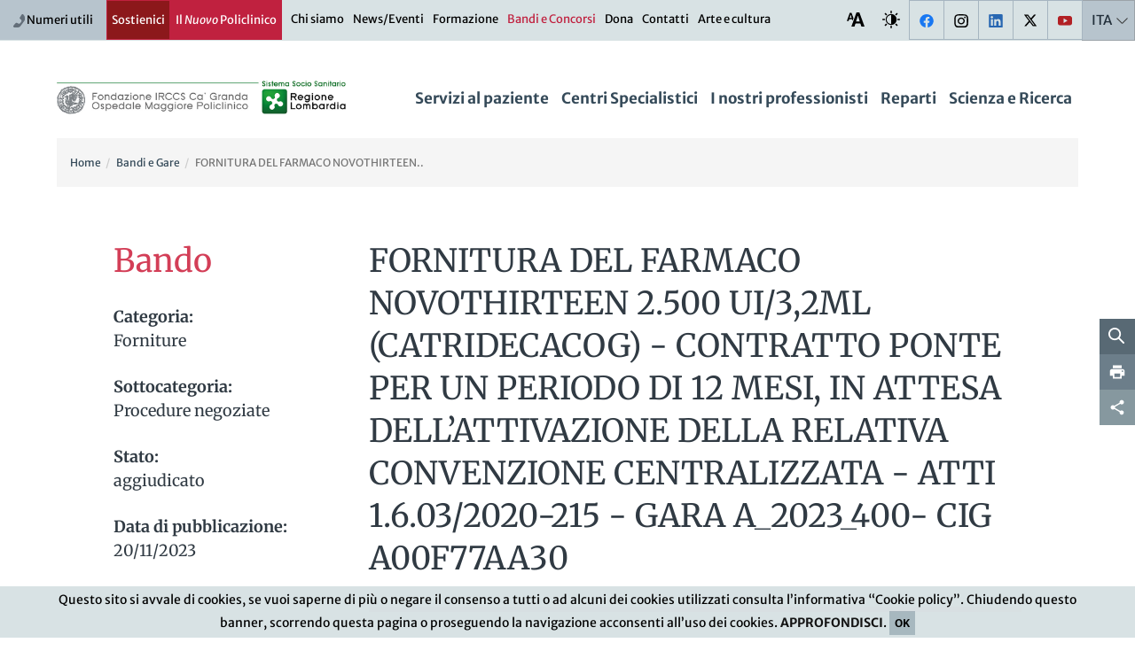

--- FILE ---
content_type: image/svg+xml
request_url: https://www.policlinico.mi.it/assets/fom/img/top.svg
body_size: 497
content:
<?xml version="1.0" encoding="utf-8"?>
<!-- Generator: Adobe Illustrator 16.0.0, SVG Export Plug-In . SVG Version: 6.00 Build 0)  -->
<!DOCTYPE svg PUBLIC "-//W3C//DTD SVG 1.1//EN" "http://www.w3.org/Graphics/SVG/1.1/DTD/svg11.dtd">
<svg version="1.1" id="Layer_1" xmlns="http://www.w3.org/2000/svg" xmlns:xlink="http://www.w3.org/1999/xlink" x="0px" y="0px"
	 width="19.062px" height="19.062px" viewBox="0 0 19.062 19.062" enable-background="new 0 0 19.062 19.062" xml:space="preserve">
<g id="Layer_1_1_">
</g>
<path fill="#FFFFFF" d="M17.961,14.99c-0.256,0-0.512-0.098-0.707-0.293L9.52,6.963l-7.733,7.734c-0.391,0.391-1.023,0.391-1.414,0
	s-0.391-1.023,0-1.414l8.44-8.442c0.375-0.375,1.04-0.375,1.415,0l8.44,8.442c0.391,0.391,0.391,1.023,0,1.414
	C18.472,14.892,18.217,14.99,17.961,14.99z"/>
</svg>


--- FILE ---
content_type: image/svg+xml
request_url: https://www.policlinico.mi.it/assets/fom/img/lucchetto.svg
body_size: 483
content:
<?xml version="1.0" encoding="utf-8"?>
<!-- Generator: Adobe Illustrator 16.0.0, SVG Export Plug-In . SVG Version: 6.00 Build 0)  -->
<!DOCTYPE svg PUBLIC "-//W3C//DTD SVG 1.1//EN" "http://www.w3.org/Graphics/SVG/1.1/DTD/svg11.dtd">
<svg version="1.1" id="Layer_1" xmlns="http://www.w3.org/2000/svg" xmlns:xlink="http://www.w3.org/1999/xlink" x="0px" y="0px"
	 width="26.52px" height="32.188px" viewBox="0 0 26.52 32.188" enable-background="new 0 0 26.52 32.188" xml:space="preserve">
<rect y="12.939" fill="#24313C" width="26.52" height="19.249"/>
<path fill="#24313C" d="M22.902,10.892h-3V6.666c0-1.937-1.576-3.512-3.512-3.512H10.13c-1.937,0-3.512,1.575-3.512,3.512v4.226h-3
	V6.666c0-3.591,2.921-6.512,6.512-6.512h6.261c3.59,0,6.512,2.921,6.512,6.512V10.892z"/>
</svg>


--- FILE ---
content_type: image/svg+xml
request_url: https://www.policlinico.mi.it/assets/fom/img/cerca.svg
body_size: 562
content:
<?xml version="1.0" encoding="utf-8"?>
<!-- Generator: Adobe Illustrator 16.0.0, SVG Export Plug-In . SVG Version: 6.00 Build 0)  -->
<!DOCTYPE svg PUBLIC "-//W3C//DTD SVG 1.1//EN" "http://www.w3.org/Graphics/SVG/1.1/DTD/svg11.dtd">
<svg version="1.1" xmlns="http://www.w3.org/2000/svg" xmlns:xlink="http://www.w3.org/1999/xlink" x="0px" y="0px"
	 width="19.062px" height="19.062px" viewBox="0 0 19.062 19.062" enable-background="new 0 0 19.062 19.062" xml:space="preserve">
<g id="Layer_1">
</g>
<g id="Layer_2">
	<path fill="#FFFFFF" d="M18.77,17.355l-5.314-5.314C14.42,10.779,15,9.208,15,7.5C15,3.364,11.636,0,7.5,0S0,3.364,0,7.5
		S3.364,15,7.5,15c1.708,0,3.279-0.58,4.541-1.545l5.314,5.314c0.195,0.195,0.451,0.293,0.707,0.293s0.512-0.098,0.707-0.293
		C19.16,18.379,19.16,17.746,18.77,17.355z M2,7.5C2,4.467,4.467,2,7.5,2C10.532,2,13,4.467,13,7.5c0,3.032-2.468,5.5-5.5,5.5
		C4.467,13,2,10.532,2,7.5z"/>
</g>
</svg>


--- FILE ---
content_type: image/svg+xml
request_url: https://www.policlinico.mi.it/assets/fom/img/telefono-centralino.svg
body_size: 710
content:
<?xml version="1.0" encoding="utf-8"?>
<!-- Generator: Adobe Illustrator 16.0.0, SVG Export Plug-In . SVG Version: 6.00 Build 0)  -->
<!DOCTYPE svg PUBLIC "-//W3C//DTD SVG 1.1//EN" "http://www.w3.org/Graphics/SVG/1.1/DTD/svg11.dtd">
<svg version="1.1" id="Layer_1" xmlns="http://www.w3.org/2000/svg" xmlns:xlink="http://www.w3.org/1999/xlink" x="0px" y="0px"
	 width="19px" height="22.709px" viewBox="-3.002 -3.588 19 22.709" enable-background="new -3.002 -3.588 19 22.709"
	 xml:space="preserve">
<path fill="#FFFFFF" d="M9.43,9.988c0,0-0.733,1.009-1.157,1.584c-0.705,0.556-2.146,0.883-2.763,0.512
	c-0.617-0.368-2.584-1.4-2.584-1.4s-1.296-0.363-1.933,0.396c-0.636,0.759-3.067,3.563-3.61,4.194
	c-0.544,0.631-0.459,1.945-0.066,2.352c0.393,0.405,1.975,0.835,3.277,1.386c1.304,0.551,6.753-1.105,7.494-1.981
	c0.739-0.881,3.838-5.031,3.838-5.031s3.05-4.188,3.67-5.155c0.616-0.966,0.551-6.615-0.377-7.678
	c-0.927-1.061-1.819-2.424-2.329-2.67c-0.512-0.249-1.799,0.074-2.242,0.777C10.21-2.022,8.252,1.125,7.717,1.958
	C7.18,2.79,7.924,3.902,7.924,3.902s1.625,1.45,2.167,1.919c0.542,0.469,0.534,2.105,0.217,2.942
	c-0.428,0.574-1.054,1.466-1.054,1.466L9.43,9.988z"/>
</svg>


--- FILE ---
content_type: image/svg+xml
request_url: https://www.policlinico.mi.it/assets/fom/img/mail.svg
body_size: 443
content:
<?xml version="1.0" encoding="utf-8"?>
<!-- Generator: Adobe Illustrator 16.0.0, SVG Export Plug-In . SVG Version: 6.00 Build 0)  -->
<!DOCTYPE svg PUBLIC "-//W3C//DTD SVG 1.1//EN" "http://www.w3.org/Graphics/SVG/1.1/DTD/svg11.dtd">
<svg version="1.1" id="Layer_1" xmlns="http://www.w3.org/2000/svg" xmlns:xlink="http://www.w3.org/1999/xlink" x="0px" y="0px"
	 width="19.062px" height="19.062px" viewBox="0 0 19.062 19.062" enable-background="new 0 0 19.062 19.062" xml:space="preserve">
<g id="Layer_1_1_">
</g>
<polygon fill="#FFFFFF" points="18.103,5.117 9.531,11.725 0.957,5.117 0.801,5.117 0.801,16.816 18.295,16.816 18.295,5.117 "/>
<polygon fill="#FFFFFF" points="18.326,2.307 9.531,9.087 0.735,2.307 "/>
</svg>


--- FILE ---
content_type: image/svg+xml
request_url: https://www.policlinico.mi.it/assets/fom/img/alto-contrasto.svg
body_size: 940
content:
<?xml version="1.0" encoding="utf-8"?>
<!-- Generator: Adobe Illustrator 16.0.0, SVG Export Plug-In . SVG Version: 6.00 Build 0)  -->
<!DOCTYPE svg PUBLIC "-//W3C//DTD SVG 1.1//EN" "http://www.w3.org/Graphics/SVG/1.1/DTD/svg11.dtd">
<svg version="1.1" id="Layer_1" xmlns="http://www.w3.org/2000/svg" xmlns:xlink="http://www.w3.org/1999/xlink" x="0px" y="0px"
	 width="136px" height="136px" viewBox="0 0 136 136" enable-background="new 0 0 136 136" xml:space="preserve">
<g>
	<path d="M68,25.96c-23.181,0-42.04,18.859-42.04,42.04S44.82,110.04,68,110.04c23.181,0,42.04-18.859,42.04-42.04
		S91.182,25.96,68,25.96z M33.961,68c0-18.77,15.27-34.04,34.04-34.04v68.08C49.231,102.04,33.961,86.769,33.961,68z"/>
	<path d="M20.98,68c0-3.038-2.462-5.5-5.5-5.5H5.5C2.462,62.5,0,64.962,0,68c0,3.038,2.462,5.5,5.5,5.5h9.98
		C18.518,73.5,20.98,71.038,20.98,68z"/>
	<path d="M130.5,62.5h-10.037c-3.037,0-5.5,2.462-5.5,5.5c0,3.038,2.463,5.5,5.5,5.5H130.5c3.037,0,5.5-2.462,5.5-5.5
		C136,64.962,133.537,62.5,130.5,62.5z"/>
	<path d="M26.974,34.752c1.074,1.074,2.481,1.611,3.889,1.611s2.815-0.537,3.889-1.611c2.148-2.148,2.148-5.63,0-7.778l-7.057-7.057
		c-2.148-2.147-5.63-2.147-7.778,0c-2.148,2.148-2.148,5.63,0,7.778L26.974,34.752z"/>
	<path d="M108.986,101.208c-2.148-2.147-5.631-2.147-7.779,0c-2.147,2.148-2.147,5.631,0,7.778l7.098,7.097
		c1.074,1.074,2.481,1.611,3.889,1.611c1.408,0,2.815-0.537,3.89-1.611c2.147-2.147,2.147-5.63,0-7.777L108.986,101.208z"/>
	<path d="M68,20.98c3.038,0,5.5-2.462,5.5-5.5V5.5C73.5,2.462,71.037,0,68,0s-5.5,2.462-5.5,5.5v9.98
		C62.5,18.518,64.962,20.98,68,20.98z"/>
	<path d="M68,114.963c-3.038,0-5.5,2.462-5.5,5.5V130.5c0,3.037,2.462,5.5,5.5,5.5s5.5-2.463,5.5-5.5v-10.037
		C73.5,117.425,71.037,114.963,68,114.963z"/>
	<path d="M26.974,101.247l-7.058,7.058c-2.148,2.147-2.148,5.63,0,7.778c1.074,1.074,2.481,1.611,3.889,1.611
		c1.407,0,2.815-0.537,3.889-1.611l7.058-7.057c2.148-2.148,2.148-5.631,0-7.779C32.604,99.1,29.123,99.099,26.974,101.247z"/>
	<path d="M105.097,36.402c1.407,0,2.815-0.537,3.89-1.611l7.098-7.097c2.147-2.148,2.147-5.63,0-7.778
		c-2.148-2.147-5.63-2.148-7.779,0l-7.098,7.097c-2.147,2.148-2.147,5.63,0,7.778C102.281,35.865,103.689,36.402,105.097,36.402z"/>
</g>
</svg>


--- FILE ---
content_type: application/javascript; charset=utf-8
request_url: https://www.policlinico.mi.it/assets/fom/build/bandi_e_gare.js?ver=301
body_size: 259
content:
$(document).ready(function(){var form_bandi=$('#form-search-bandi');$('#form-search-bandi select').on('change',function(e){form_bandi.submit()});form_bandi.on('submit',function(e){var _url=form_bandi.attr('action')+'?'+form_bandi.serialize();e.preventDefault();loadBandi();e.stopPropagation()})
function loadBandi(){$.ajax({url:form_bandi.attr('action'),data:form_bandi.serialize(),method:'get'}).done(function(data){$('#bandi-container').html(data)})}})

--- FILE ---
content_type: image/svg+xml
request_url: https://www.policlinico.mi.it/assets/fom/img/freccia-giu.svg
body_size: 448
content:
<?xml version="1.0" encoding="utf-8"?>
<!-- Generator: Adobe Illustrator 16.0.0, SVG Export Plug-In . SVG Version: 6.00 Build 0)  -->
<!DOCTYPE svg PUBLIC "-//W3C//DTD SVG 1.1//EN" "http://www.w3.org/Graphics/SVG/1.1/DTD/svg11.dtd">
<svg version="1.1" id="Layer_1" xmlns="http://www.w3.org/2000/svg" xmlns:xlink="http://www.w3.org/1999/xlink" x="0px" y="0px"
	 width="11.992px" height="14.316px" viewBox="1.161 -1.162 11.992 14.316" enable-background="new 1.161 -1.162 11.992 14.316"
	 xml:space="preserve">
<g>
	<path fill="#9C1C1F" d="M7.752-1.162v12.119l4.573-4.61l0.828,0.829l-5.996,5.979L1.161,7.176L1.99,6.347l4.574,4.61V-1.162H7.752z
		"/>
</g>
</svg>


--- FILE ---
content_type: image/svg+xml
request_url: https://www.policlinico.mi.it/assets/fom/img/telefono-mangiagalli.svg
body_size: 689
content:
<?xml version="1.0" encoding="utf-8"?>
<!-- Generator: Adobe Illustrator 16.0.0, SVG Export Plug-In . SVG Version: 6.00 Build 0)  -->
<!DOCTYPE svg PUBLIC "-//W3C//DTD SVG 1.1//EN" "http://www.w3.org/Graphics/SVG/1.1/DTD/svg11.dtd">
<svg version="1.1" id="Layer_1" xmlns="http://www.w3.org/2000/svg" xmlns:xlink="http://www.w3.org/1999/xlink" x="0px" y="0px"
	 width="12.998px" height="15.535px" viewBox="0 0 12.998 15.535" enable-background="new 0 0 12.998 15.535" xml:space="preserve">
<path fill="#E23572" d="M8.504,9.286c0,0-0.502,0.69-0.792,1.084c-0.482,0.38-1.468,0.604-1.89,0.351
	C5.4,10.469,4.054,9.762,4.054,9.762s-0.887-0.248-1.322,0.271s-2.098,2.438-2.47,2.869c-0.372,0.432-0.314,1.33-0.045,1.609
	c0.269,0.276,1.351,0.57,2.242,0.947c0.892,0.377,4.62-0.757,5.127-1.355c0.506-0.603,2.625-3.442,2.625-3.442
	s2.087-2.864,2.511-3.526c0.422-0.661,0.377-4.525-0.258-5.252C11.83,1.157,11.22,0.224,10.87,0.056
	c-0.35-0.17-1.23,0.051-1.533,0.532c-0.3,0.482-1.639,2.635-2.005,3.205c-0.367,0.569,0.142,1.33,0.142,1.33
	s1.111,0.992,1.482,1.313c0.371,0.321,0.365,1.44,0.148,2.013C8.812,8.842,8.383,9.451,8.383,9.451L8.504,9.286z"/>
</svg>
